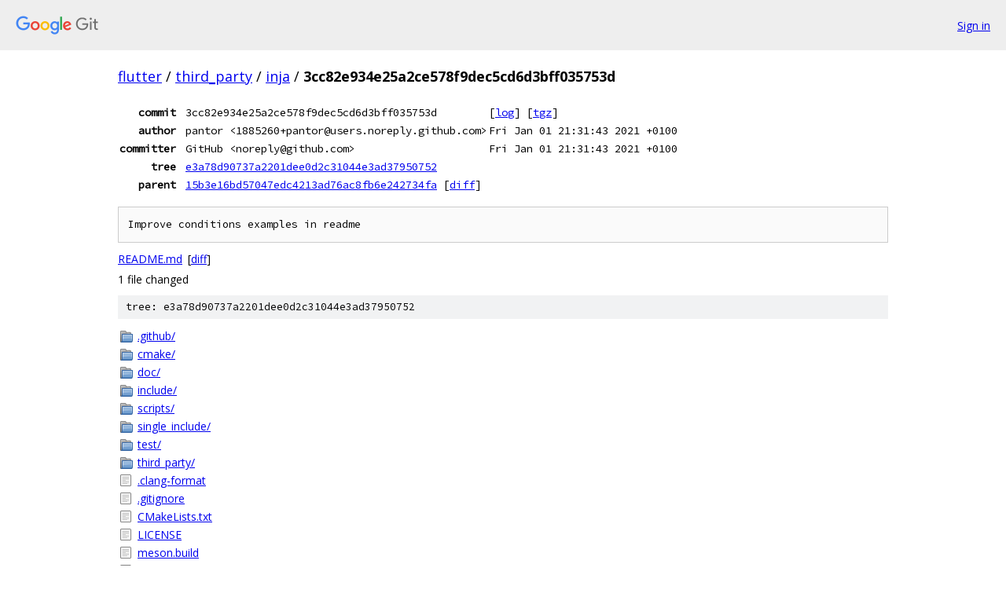

--- FILE ---
content_type: text/html; charset=utf-8
request_url: https://flutter.googlesource.com/third_party/inja/+/3cc82e934e25a2ce578f9dec5cd6d3bff035753d
body_size: 7417
content:
<!DOCTYPE html><html lang="en"><head><meta charset="utf-8"><meta name="viewport" content="width=device-width, initial-scale=1"><title>3cc82e934e25a2ce578f9dec5cd6d3bff035753d - third_party/inja - Git at Google</title><link rel="stylesheet" type="text/css" href="/+static/base.css"><link rel="stylesheet" type="text/css" href="/+static/doc.css"><link rel="stylesheet" type="text/css" href="/+static/prettify/prettify.css"><!-- default customHeadTagPart --></head><body class="Site"><header class="Site-header"><div class="Header"><a class="Header-image" href="/"><img src="//www.gstatic.com/images/branding/lockups/2x/lockup_git_color_108x24dp.png" width="108" height="24" alt="Google Git"></a><div class="Header-menu"> <a class="Header-menuItem" href="https://accounts.google.com/AccountChooser?faa=1&amp;continue=https://flutter.googlesource.com/login/third_party/inja/%2B/3cc82e934e25a2ce578f9dec5cd6d3bff035753d">Sign in</a> </div></div></header><div class="Site-content"><div class="Container "><div class="Breadcrumbs"><a class="Breadcrumbs-crumb" href="/?format=HTML">flutter</a> / <a class="Breadcrumbs-crumb" href="/third_party/">third_party</a> / <a class="Breadcrumbs-crumb" href="/third_party/inja/">inja</a> / <span class="Breadcrumbs-crumb">3cc82e934e25a2ce578f9dec5cd6d3bff035753d</span></div><div class="u-monospace Metadata"><table><tr><th class="Metadata-title">commit</th><td>3cc82e934e25a2ce578f9dec5cd6d3bff035753d</td><td><span>[<a href="/third_party/inja/+log/3cc82e934e25a2ce578f9dec5cd6d3bff035753d">log</a>]</span> <span>[<a href="/third_party/inja/+archive/3cc82e934e25a2ce578f9dec5cd6d3bff035753d.tar.gz">tgz</a>]</span></td></tr><tr><th class="Metadata-title">author</th><td>pantor &lt;1885260+pantor@users.noreply.github.com&gt;</td><td>Fri Jan 01 21:31:43 2021 +0100</td></tr><tr><th class="Metadata-title">committer</th><td>GitHub &lt;noreply@github.com&gt;</td><td>Fri Jan 01 21:31:43 2021 +0100</td></tr><tr><th class="Metadata-title">tree</th><td><a href="/third_party/inja/+/3cc82e934e25a2ce578f9dec5cd6d3bff035753d/">e3a78d90737a2201dee0d2c31044e3ad37950752</a></td></tr><tr><th class="Metadata-title">parent</th><td><a href="/third_party/inja/+/3cc82e934e25a2ce578f9dec5cd6d3bff035753d%5E">15b3e16bd57047edc4213ad76ac8fb6e242734fa</a> <span>[<a href="/third_party/inja/+/3cc82e934e25a2ce578f9dec5cd6d3bff035753d%5E%21/">diff</a>]</span></td></tr></table></div><pre class="u-pre u-monospace MetadataMessage">Improve conditions examples in readme</pre><ul class="DiffTree"><li><a href="/third_party/inja/+/3cc82e934e25a2ce578f9dec5cd6d3bff035753d/README.md">README.md</a><span class="DiffTree-action DiffTree-action--modify">[<a href="/third_party/inja/+/3cc82e934e25a2ce578f9dec5cd6d3bff035753d%5E%21/#F0">diff</a>]</span></li></ul><div class="DiffSummary">1 file changed</div><div class="TreeDetail"><div class="u-sha1 u-monospace TreeDetail-sha1">tree: e3a78d90737a2201dee0d2c31044e3ad37950752</div><ol class="FileList"><li class="FileList-item FileList-item--gitTree" title="Tree - .github/"><a class="FileList-itemLink" href="/third_party/inja/+/3cc82e934e25a2ce578f9dec5cd6d3bff035753d/.github/">.github/</a></li><li class="FileList-item FileList-item--gitTree" title="Tree - cmake/"><a class="FileList-itemLink" href="/third_party/inja/+/3cc82e934e25a2ce578f9dec5cd6d3bff035753d/cmake/">cmake/</a></li><li class="FileList-item FileList-item--gitTree" title="Tree - doc/"><a class="FileList-itemLink" href="/third_party/inja/+/3cc82e934e25a2ce578f9dec5cd6d3bff035753d/doc/">doc/</a></li><li class="FileList-item FileList-item--gitTree" title="Tree - include/"><a class="FileList-itemLink" href="/third_party/inja/+/3cc82e934e25a2ce578f9dec5cd6d3bff035753d/include/">include/</a></li><li class="FileList-item FileList-item--gitTree" title="Tree - scripts/"><a class="FileList-itemLink" href="/third_party/inja/+/3cc82e934e25a2ce578f9dec5cd6d3bff035753d/scripts/">scripts/</a></li><li class="FileList-item FileList-item--gitTree" title="Tree - single_include/"><a class="FileList-itemLink" href="/third_party/inja/+/3cc82e934e25a2ce578f9dec5cd6d3bff035753d/single_include/">single_include/</a></li><li class="FileList-item FileList-item--gitTree" title="Tree - test/"><a class="FileList-itemLink" href="/third_party/inja/+/3cc82e934e25a2ce578f9dec5cd6d3bff035753d/test/">test/</a></li><li class="FileList-item FileList-item--gitTree" title="Tree - third_party/"><a class="FileList-itemLink" href="/third_party/inja/+/3cc82e934e25a2ce578f9dec5cd6d3bff035753d/third_party/">third_party/</a></li><li class="FileList-item FileList-item--regularFile" title="Regular file - .clang-format"><a class="FileList-itemLink" href="/third_party/inja/+/3cc82e934e25a2ce578f9dec5cd6d3bff035753d/.clang-format">.clang-format</a></li><li class="FileList-item FileList-item--regularFile" title="Regular file - .gitignore"><a class="FileList-itemLink" href="/third_party/inja/+/3cc82e934e25a2ce578f9dec5cd6d3bff035753d/.gitignore">.gitignore</a></li><li class="FileList-item FileList-item--regularFile" title="Regular file - CMakeLists.txt"><a class="FileList-itemLink" href="/third_party/inja/+/3cc82e934e25a2ce578f9dec5cd6d3bff035753d/CMakeLists.txt">CMakeLists.txt</a></li><li class="FileList-item FileList-item--regularFile" title="Regular file - LICENSE"><a class="FileList-itemLink" href="/third_party/inja/+/3cc82e934e25a2ce578f9dec5cd6d3bff035753d/LICENSE">LICENSE</a></li><li class="FileList-item FileList-item--regularFile" title="Regular file - meson.build"><a class="FileList-itemLink" href="/third_party/inja/+/3cc82e934e25a2ce578f9dec5cd6d3bff035753d/meson.build">meson.build</a></li><li class="FileList-item FileList-item--regularFile" title="Regular file - README.md"><a class="FileList-itemLink" href="/third_party/inja/+/3cc82e934e25a2ce578f9dec5cd6d3bff035753d/README.md">README.md</a></li><li class="FileList-item FileList-item--regularFile" title="Regular file - requirements.txt"><a class="FileList-itemLink" href="/third_party/inja/+/3cc82e934e25a2ce578f9dec5cd6d3bff035753d/requirements.txt">requirements.txt</a></li></ol><div class="InlineReadme"><div class="InlineReadme-path">README.md</div><div class="doc"><p><a href="https://github.com/pantor/inja/releases"></a></p><p>Inja is a template engine for modern C++, loosely inspired by <a href="http://jinja.pocoo.org">jinja</a> for python. It has an easy and yet powerful template syntax with all variables, loops, conditions, includes, callbacks, and comments you need, nested and combined as you like. Inja uses the wonderful <a href="https://github.com/nlohmann/json">json</a> library by nlohmann for data input. Most importantly, inja needs only two header files, which is (nearly) as trivial as integration in C++ can get. Of course, everything is tested on all relevant compilers. Here is what it looks like:</p><pre class="code"><span class="pln">json data</span><span class="pun">;</span><span class="pln">
data</span><span class="pun">[</span><span class="str">&quot;name&quot;</span><span class="pun">]</span><span class="pln"> </span><span class="pun">=</span><span class="pln"> </span><span class="str">&quot;world&quot;</span><span class="pun">;</span><span class="pln">

inja</span><span class="pun">::</span><span class="pln">render</span><span class="pun">(</span><span class="str">&quot;Hello {{ name }}!&quot;</span><span class="pun">,</span><span class="pln"> data</span><span class="pun">);</span><span class="pln"> </span><span class="com">// Returns &quot;Hello world!&quot;</span><span class="pln">
</span></pre><h2><a class="h" name="Integration" href="#Integration"><span></span></a><a class="h" name="integration" href="#integration"><span></span></a>Integration</h2><p>Inja is a headers only library, which can be downloaded from the <a href="https://github.com/pantor/inja/releases">releases</a> or directly from the <code class="code">include/</code> or <code class="code">single_include/</code> folder. Inja uses <code class="code">nlohmann/json.hpp</code> (&gt;= v3.8.0) as its single dependency, so make sure it can be included from <code class="code">inja.hpp</code>. json can be downloaded <a href="https://github.com/nlohmann/json/releases">here</a>. Then integration is as easy as:</p><pre class="code"><span class="com">#include</span><span class="pln"> </span><span class="str">&lt;inja.hpp&gt;</span><span class="pln">

</span><span class="com">// Just for convenience</span><span class="pln">
</span><span class="kwd">using</span><span class="pln"> </span><span class="kwd">namespace</span><span class="pln"> inja</span><span class="pun">;</span><span class="pln">
</span><span class="kwd">using</span><span class="pln"> json </span><span class="pun">=</span><span class="pln"> nlohmann</span><span class="pun">::</span><span class="pln">json</span><span class="pun">;</span><span class="pln">
</span></pre><p>If you are using the <a href="http://mesonbuild.com">Meson Build System</a>, then you can wrap this repository as a subproject.</p><p>If you are using <a href="https://conan.io">Conan</a> to manage your dependencies, have a look at <a href="https://github.com/DEGoodmanWilson/conan-inja">this repository</a>. Please file issues <a href="https://github.com/DEGoodmanWilson/conan-inja/issues">here</a> if you experience problems with the packages.</p><p>You can also integrate inja in your project using <a href="https://github.com/cpp-pm/hunter">Hunter</a>, a package manager for C++.</p><p>If you are using <a href="https://github.com/Microsoft/vcpkg">vcpkg</a> on your project for external dependencies, then you can use the <a href="https://github.com/Microsoft/vcpkg/tree/master/ports/inja">inja package</a>. Please see the vcpkg project for any issues regarding the packaging.</p><p>If you are using <a href="https://cget.readthedocs.io/en/latest/">cget</a>, you can install the latest development version with <code class="code">cget install pantor/inja</code>. A specific version can be installed with <code class="code">cget install pantor/inja@v2.1.0</code>.</p><p>On macOS, you can install inja via <a href="https://formulae.brew.sh/formula/inja#default">Homebrew</a> and <code class="code">brew install inja</code>.</p><h2><a class="h" name="Tutorial" href="#Tutorial"><span></span></a><a class="h" name="tutorial" href="#tutorial"><span></span></a>Tutorial</h2><p>This tutorial will give you an idea how to use inja. It will explain the most important concepts and give practical advices using examples and executable code. Beside this tutorial, you may check out the <a href="https://pantor.github.io/inja">documentation</a>.</p><h3><a class="h" name="Template-Rendering" href="#Template-Rendering"><span></span></a><a class="h" name="template-rendering" href="#template-rendering"><span></span></a>Template Rendering</h3><p>The basic template rendering takes a template as a <code class="code">std::string</code> and a <code class="code">json</code> object for all data. It returns the rendered template as an <code class="code">std::string</code>.</p><pre class="code"><span class="pln">json data</span><span class="pun">;</span><span class="pln">
data</span><span class="pun">[</span><span class="str">&quot;name&quot;</span><span class="pun">]</span><span class="pln"> </span><span class="pun">=</span><span class="pln"> </span><span class="str">&quot;world&quot;</span><span class="pun">;</span><span class="pln">

render</span><span class="pun">(</span><span class="str">&quot;Hello {{ name }}!&quot;</span><span class="pun">,</span><span class="pln"> data</span><span class="pun">);</span><span class="pln"> </span><span class="com">// Returns std::string &quot;Hello world!&quot;</span><span class="pln">
render_to</span><span class="pun">(</span><span class="pln">std</span><span class="pun">::</span><span class="pln">cout</span><span class="pun">,</span><span class="pln"> </span><span class="str">&quot;Hello {{ name }}!&quot;</span><span class="pun">,</span><span class="pln"> data</span><span class="pun">);</span><span class="pln"> </span><span class="com">// Writes &quot;Hello world!&quot; to stream</span><span class="pln">
</span></pre><p>For more advanced usage, an environment is recommended.</p><pre class="code"><span class="typ">Environment</span><span class="pln"> env</span><span class="pun">;</span><span class="pln">

</span><span class="com">// Render a string with json data</span><span class="pln">
std</span><span class="pun">::</span><span class="kwd">string</span><span class="pln"> result </span><span class="pun">=</span><span class="pln"> env</span><span class="pun">.</span><span class="pln">render</span><span class="pun">(</span><span class="str">&quot;Hello {{ name }}!&quot;</span><span class="pun">,</span><span class="pln"> data</span><span class="pun">);</span><span class="pln"> </span><span class="com">// &quot;Hello world!&quot;</span><span class="pln">

</span><span class="com">// Or directly read a template file</span><span class="pln">
</span><span class="typ">Template</span><span class="pln"> temp </span><span class="pun">=</span><span class="pln"> env</span><span class="pun">.</span><span class="pln">parse_template</span><span class="pun">(</span><span class="str">&quot;./templates/greeting.txt&quot;</span><span class="pun">);</span><span class="pln">
std</span><span class="pun">::</span><span class="kwd">string</span><span class="pln"> result </span><span class="pun">=</span><span class="pln"> env</span><span class="pun">.</span><span class="pln">render</span><span class="pun">(</span><span class="pln">temp</span><span class="pun">,</span><span class="pln"> data</span><span class="pun">);</span><span class="pln"> </span><span class="com">// &quot;Hello world!&quot;</span><span class="pln">

data</span><span class="pun">[</span><span class="str">&quot;name&quot;</span><span class="pun">]</span><span class="pln"> </span><span class="pun">=</span><span class="pln"> </span><span class="str">&quot;Inja&quot;</span><span class="pun">;</span><span class="pln">
std</span><span class="pun">::</span><span class="kwd">string</span><span class="pln"> result </span><span class="pun">=</span><span class="pln"> env</span><span class="pun">.</span><span class="pln">render</span><span class="pun">(</span><span class="pln">temp</span><span class="pun">,</span><span class="pln"> data</span><span class="pun">);</span><span class="pln"> </span><span class="com">// &quot;Hello Inja!&quot;</span><span class="pln">

</span><span class="com">// Or read the template file (and/or the json file) directly from the environment</span><span class="pln">
result </span><span class="pun">=</span><span class="pln"> env</span><span class="pun">.</span><span class="pln">render_file</span><span class="pun">(</span><span class="str">&quot;./templates/greeting.txt&quot;</span><span class="pun">,</span><span class="pln"> data</span><span class="pun">);</span><span class="pln">
result </span><span class="pun">=</span><span class="pln"> env</span><span class="pun">.</span><span class="pln">render_file_with_json_file</span><span class="pun">(</span><span class="str">&quot;./templates/greeting.txt&quot;</span><span class="pun">,</span><span class="pln"> </span><span class="str">&quot;./data.json&quot;</span><span class="pun">);</span><span class="pln">

</span><span class="com">// Or write a rendered template file</span><span class="pln">
env</span><span class="pun">.</span><span class="pln">write</span><span class="pun">(</span><span class="pln">temp</span><span class="pun">,</span><span class="pln"> data</span><span class="pun">,</span><span class="pln"> </span><span class="str">&quot;./result.txt&quot;</span><span class="pun">);</span><span class="pln">
env</span><span class="pun">.</span><span class="pln">write_with_json_file</span><span class="pun">(</span><span class="str">&quot;./templates/greeting.txt&quot;</span><span class="pun">,</span><span class="pln"> </span><span class="str">&quot;./data.json&quot;</span><span class="pun">,</span><span class="pln"> </span><span class="str">&quot;./result.txt&quot;</span><span class="pun">);</span><span class="pln">
</span></pre><p>The environment class can be configured to your needs.</p><pre class="code"><span class="com">// With default settings</span><span class="pln">
</span><span class="typ">Environment</span><span class="pln"> env_default</span><span class="pun">;</span><span class="pln">

</span><span class="com">// With global path to template files and where files will be saved</span><span class="pln">
</span><span class="typ">Environment</span><span class="pln"> env_1 </span><span class="pun">{</span><span class="str">&quot;../path/templates/&quot;</span><span class="pun">};</span><span class="pln">

</span><span class="com">// With separate input and output path</span><span class="pln">
</span><span class="typ">Environment</span><span class="pln"> env_2 </span><span class="pun">{</span><span class="str">&quot;../path/templates/&quot;</span><span class="pun">,</span><span class="pln"> </span><span class="str">&quot;../path/results/&quot;</span><span class="pun">};</span><span class="pln">

</span><span class="com">// With other opening and closing strings (here the defaults)</span><span class="pln">
env</span><span class="pun">.</span><span class="pln">set_expression</span><span class="pun">(</span><span class="str">&quot;{{&quot;</span><span class="pun">,</span><span class="pln"> </span><span class="str">&quot;}}&quot;</span><span class="pun">);</span><span class="pln"> </span><span class="com">// Expressions</span><span class="pln">
env</span><span class="pun">.</span><span class="pln">set_comment</span><span class="pun">(</span><span class="str">&quot;{#&quot;</span><span class="pun">,</span><span class="pln"> </span><span class="str">&quot;#}&quot;</span><span class="pun">);</span><span class="pln"> </span><span class="com">// Comments</span><span class="pln">
env</span><span class="pun">.</span><span class="pln">set_statement</span><span class="pun">(</span><span class="str">&quot;{%&quot;</span><span class="pun">,</span><span class="pln"> </span><span class="str">&quot;%}&quot;</span><span class="pun">);</span><span class="pln"> </span><span class="com">// Statements {% %} for many things, see below</span><span class="pln">
env</span><span class="pun">.</span><span class="pln">set_line_statement</span><span class="pun">(</span><span class="str">&quot;##&quot;</span><span class="pun">);</span><span class="pln"> </span><span class="com">// Line statements ## (just an opener)</span><span class="pln">
</span></pre><h3><a class="h" name="Variables" href="#Variables"><span></span></a><a class="h" name="variables" href="#variables"><span></span></a>Variables</h3><p>Variables are rendered within the <code class="code">{{ ... }}</code> expressions.</p><pre class="code"><span class="pln">json data</span><span class="pun">;</span><span class="pln">
data</span><span class="pun">[</span><span class="str">&quot;neighbour&quot;</span><span class="pun">]</span><span class="pln"> </span><span class="pun">=</span><span class="pln"> </span><span class="str">&quot;Peter&quot;</span><span class="pun">;</span><span class="pln">
data</span><span class="pun">[</span><span class="str">&quot;guests&quot;</span><span class="pun">]</span><span class="pln"> </span><span class="pun">=</span><span class="pln"> </span><span class="pun">{</span><span class="str">&quot;Jeff&quot;</span><span class="pun">,</span><span class="pln"> </span><span class="str">&quot;Tom&quot;</span><span class="pun">,</span><span class="pln"> </span><span class="str">&quot;Patrick&quot;</span><span class="pun">};</span><span class="pln">
data</span><span class="pun">[</span><span class="str">&quot;time&quot;</span><span class="pun">][</span><span class="str">&quot;start&quot;</span><span class="pun">]</span><span class="pln"> </span><span class="pun">=</span><span class="pln"> </span><span class="lit">16</span><span class="pun">;</span><span class="pln">
data</span><span class="pun">[</span><span class="str">&quot;time&quot;</span><span class="pun">][</span><span class="str">&quot;end&quot;</span><span class="pun">]</span><span class="pln"> </span><span class="pun">=</span><span class="pln"> </span><span class="lit">22</span><span class="pun">;</span><span class="pln">

</span><span class="com">// Indexing in array</span><span class="pln">
render</span><span class="pun">(</span><span class="str">&quot;{{ guests.1 }}&quot;</span><span class="pun">,</span><span class="pln"> data</span><span class="pun">);</span><span class="pln"> </span><span class="com">// &quot;Tom&quot;</span><span class="pln">

</span><span class="com">// Objects</span><span class="pln">
render</span><span class="pun">(</span><span class="str">&quot;{{ time.start }} to {{ time.end + 1 }}pm&quot;</span><span class="pun">,</span><span class="pln"> data</span><span class="pun">);</span><span class="pln"> </span><span class="com">// &quot;16 to 23pm&quot;</span><span class="pln">
</span></pre><p>If no variable is found, valid JSON is printed directly, otherwise an <code class="code">inja::RenderError</code> is thrown.</p><h3><a class="h" name="Statements" href="#Statements"><span></span></a><a class="h" name="statements" href="#statements"><span></span></a>Statements</h3><p>Statements can be written either with the <code class="code">{% ... %}</code> syntax or the <code class="code">##</code> syntax for entire lines. Note that <code class="code">##</code> needs to start the line without indentation. The most important statements are loops, conditions and file includes. All statements can be nested.</p><h4><a class="h" name="Loops" href="#Loops"><span></span></a><a class="h" name="loops" href="#loops"><span></span></a>Loops</h4><pre class="code"><span class="com">// Combining loops and line statements</span><span class="pln">
render</span><span class="pun">(</span><span class="pln">R</span><span class="str">&quot;(Guest List:
## for guest in guests
	{{ loop.index1 }}: {{ guest }}
## endfor )&quot;</span><span class="pun">,</span><span class="pln"> data</span><span class="pun">)</span><span class="pln">

</span><span class="com">/* Guest List:
	1: Jeff
	2: Tom
	3: Patrick */</span><span class="pln">
</span></pre><p>In a loop, the special variables <code class="code">loop/index (number)</code>, <code class="code">loop/index1 (number)</code>, <code class="code">loop/is_first (boolean)</code> and <code class="code">loop/is_last (boolean)</code> are defined. In nested loops, the parent loop variables are available e.g. via <code class="code">loop/parent/index</code>. You can also iterate over objects like <code class="code">{% for key, value in time %}</code>.</p><h4><a class="h" name="Conditions" href="#Conditions"><span></span></a><a class="h" name="conditions" href="#conditions"><span></span></a>Conditions</h4><p>Conditions support the typical if, else if and else statements. Following conditions are for example possible:</p><pre class="code"><span class="com">// Standard comparisons with a variable</span><span class="pln">
render</span><span class="pun">(</span><span class="str">&quot;{% if time.hour &gt;= 20 %}Serve{% else if time.hour &gt;= 18 %}Make{% endif %} dinner.&quot;</span><span class="pun">,</span><span class="pln"> data</span><span class="pun">);</span><span class="pln"> </span><span class="com">// Serve dinner.</span><span class="pln">

</span><span class="com">// Variable in list</span><span class="pln">
render</span><span class="pun">(</span><span class="str">&quot;{% if neighbour in guests %}Turn up the music!{% endif %}&quot;</span><span class="pun">,</span><span class="pln"> data</span><span class="pun">);</span><span class="pln"> </span><span class="com">// Turn up the music!</span><span class="pln">

</span><span class="com">// Logical operations</span><span class="pln">
render</span><span class="pun">(</span><span class="str">&quot;{% if guest_count &lt; (3+2) and all_tired %}Sleepy...{% else %}Keep going...{% endif %}&quot;</span><span class="pun">,</span><span class="pln"> data</span><span class="pun">);</span><span class="pln"> </span><span class="com">// Sleepy...</span><span class="pln">

</span><span class="com">// Negations</span><span class="pln">
render</span><span class="pun">(</span><span class="str">&quot;{% if not guest_count %}The End{% endif %}&quot;</span><span class="pun">,</span><span class="pln"> data</span><span class="pun">);</span><span class="pln"> </span><span class="com">// The End</span><span class="pln">
</span></pre><h4><a class="h" name="Includes" href="#Includes"><span></span></a><a class="h" name="includes" href="#includes"><span></span></a>Includes</h4><p>You can either include other in-memory templates or from the file system.</p><pre class="code"><span class="com">// To include in-memory templates, add them to the environment first</span><span class="pln">
inja</span><span class="pun">::</span><span class="typ">Template</span><span class="pln"> content_template </span><span class="pun">=</span><span class="pln"> env</span><span class="pun">.</span><span class="pln">parse</span><span class="pun">(</span><span class="str">&quot;Hello {{ neighbour }}!&quot;</span><span class="pun">);</span><span class="pln">
env</span><span class="pun">.</span><span class="pln">include_template</span><span class="pun">(</span><span class="str">&quot;content&quot;</span><span class="pun">,</span><span class="pln"> content_template</span><span class="pun">);</span><span class="pln">
env</span><span class="pun">.</span><span class="pln">render</span><span class="pun">(</span><span class="str">&quot;Content: {% include \&quot;content\&quot; %}&quot;</span><span class="pun">,</span><span class="pln"> data</span><span class="pun">);</span><span class="pln"> </span><span class="com">// &quot;Content: Hello Peter!&quot;</span><span class="pln">

</span><span class="com">// Other template files are included relative from the current file location</span><span class="pln">
render</span><span class="pun">(</span><span class="str">&quot;{% include \&quot;footer.html\&quot; %}&quot;</span><span class="pun">,</span><span class="pln"> data</span><span class="pun">);</span><span class="pln">

</span><span class="com">// You can disable to search for templates in the file system via</span><span class="pln">
env</span><span class="pun">.</span><span class="pln">set_search_included_templates_in_files</span><span class="pun">(</span><span class="kwd">false</span><span class="pun">);</span><span class="pln">
</span></pre><p>Inja will throw an <code class="code">inja::RenderError</code> if an included file is not found. To disable this error, you can call <code class="code">env.set_throw_at_missing_includes(false)</code>.</p><h4><a class="h" name="Assignments" href="#Assignments"><span></span></a><a class="h" name="assignments" href="#assignments"><span></span></a>Assignments</h4><p>Variables can also be defined within the template using the set statment.</p><pre class="code"><span class="pln">render</span><span class="pun">(</span><span class="str">&quot;{% set new_hour=23 %}{{ new_hour }}pm&quot;</span><span class="pun">,</span><span class="pln"> data</span><span class="pun">);</span><span class="pln"> </span><span class="com">// &quot;23pm&quot;</span><span class="pln">
</span></pre><h3><a class="h" name="Functions" href="#Functions"><span></span></a><a class="h" name="functions" href="#functions"><span></span></a>Functions</h3><p>A few functions are implemented within the inja template syntax. They can be called with</p><pre class="code"><span class="com">// Upper and lower function, for string cases</span><span class="pln">
render</span><span class="pun">(</span><span class="str">&quot;Hello {{ upper(neighbour) }}!&quot;</span><span class="pun">,</span><span class="pln"> data</span><span class="pun">);</span><span class="pln"> </span><span class="com">// &quot;Hello PETER!&quot;</span><span class="pln">
render</span><span class="pun">(</span><span class="str">&quot;Hello {{ lower(neighbour) }}!&quot;</span><span class="pun">,</span><span class="pln"> data</span><span class="pun">);</span><span class="pln"> </span><span class="com">// &quot;Hello peter!&quot;</span><span class="pln">

</span><span class="com">// Range function, useful for loops</span><span class="pln">
render</span><span class="pun">(</span><span class="str">&quot;{% for i in range(4) %}{{ loop.index1 }}{% endfor %}&quot;</span><span class="pun">,</span><span class="pln"> data</span><span class="pun">);</span><span class="pln"> </span><span class="com">// &quot;1234&quot;</span><span class="pln">
render</span><span class="pun">(</span><span class="str">&quot;{% for i in range(3) %}{{ at(guests, i) }} {% endfor %}&quot;</span><span class="pun">,</span><span class="pln"> data</span><span class="pun">);</span><span class="pln"> </span><span class="com">// &quot;Jeff Tom Patrick &quot;</span><span class="pln">

</span><span class="com">// Length function (please don&#39;t combine with range, use list directly...)</span><span class="pln">
render</span><span class="pun">(</span><span class="str">&quot;I count {{ length(guests) }} guests.&quot;</span><span class="pun">,</span><span class="pln"> data</span><span class="pun">);</span><span class="pln"> </span><span class="com">// &quot;I count 3 guests.&quot;</span><span class="pln">

</span><span class="com">// Get first and last element in a list</span><span class="pln">
render</span><span class="pun">(</span><span class="str">&quot;{{ first(guests) }} was first.&quot;</span><span class="pun">,</span><span class="pln"> data</span><span class="pun">);</span><span class="pln"> </span><span class="com">// &quot;Jeff was first.&quot;</span><span class="pln">
render</span><span class="pun">(</span><span class="str">&quot;{{ last(guests) }} was last.&quot;</span><span class="pun">,</span><span class="pln"> data</span><span class="pun">);</span><span class="pln"> </span><span class="com">// &quot;Patir was last.&quot;</span><span class="pln">

</span><span class="com">// Sort a list</span><span class="pln">
render</span><span class="pun">(</span><span class="str">&quot;{{ sort([3,2,1]) }}&quot;</span><span class="pun">,</span><span class="pln"> data</span><span class="pun">);</span><span class="pln"> </span><span class="com">// &quot;[1,2,3]&quot;</span><span class="pln">
render</span><span class="pun">(</span><span class="str">&quot;{{ sort(guests) }}&quot;</span><span class="pun">,</span><span class="pln"> data</span><span class="pun">);</span><span class="pln"> </span><span class="com">// &quot;[\&quot;Jeff\&quot;, \&quot;Patrick\&quot;, \&quot;Tom\&quot;]&quot;</span><span class="pln">

</span><span class="com">// Round numbers to a given precision</span><span class="pln">
render</span><span class="pun">(</span><span class="str">&quot;{{ round(3.1415, 0) }}&quot;</span><span class="pun">,</span><span class="pln"> data</span><span class="pun">);</span><span class="pln"> </span><span class="com">// 3</span><span class="pln">
render</span><span class="pun">(</span><span class="str">&quot;{{ round(3.1415, 3) }}&quot;</span><span class="pun">,</span><span class="pln"> data</span><span class="pun">);</span><span class="pln"> </span><span class="com">// 3.142</span><span class="pln">

</span><span class="com">// Check if a value is odd, even or divisible by a number</span><span class="pln">
render</span><span class="pun">(</span><span class="str">&quot;{{ odd(42) }}&quot;</span><span class="pun">,</span><span class="pln"> data</span><span class="pun">);</span><span class="pln"> </span><span class="com">// false</span><span class="pln">
render</span><span class="pun">(</span><span class="str">&quot;{{ even(42) }}&quot;</span><span class="pun">,</span><span class="pln"> data</span><span class="pun">);</span><span class="pln"> </span><span class="com">// true</span><span class="pln">
render</span><span class="pun">(</span><span class="str">&quot;{{ divisibleBy(42, 7) }}&quot;</span><span class="pun">,</span><span class="pln"> data</span><span class="pun">);</span><span class="pln"> </span><span class="com">// true</span><span class="pln">

</span><span class="com">// Maximum and minimum values from a list</span><span class="pln">
render</span><span class="pun">(</span><span class="str">&quot;{{ max([1, 2, 3]) }}&quot;</span><span class="pun">,</span><span class="pln"> data</span><span class="pun">);</span><span class="pln"> </span><span class="com">// 3</span><span class="pln">
render</span><span class="pun">(</span><span class="str">&quot;{{ min([-2.4, -1.2, 4.5]) }}&quot;</span><span class="pun">,</span><span class="pln"> data</span><span class="pun">);</span><span class="pln"> </span><span class="com">// -2.4</span><span class="pln">

</span><span class="com">// Convert strings to numbers</span><span class="pln">
render</span><span class="pun">(</span><span class="str">&quot;{{ int(\&quot;2\&quot;) == 2 }}&quot;</span><span class="pun">,</span><span class="pln"> data</span><span class="pun">);</span><span class="pln"> </span><span class="com">// true</span><span class="pln">
render</span><span class="pun">(</span><span class="str">&quot;{{ float(\&quot;1.8\&quot;) &gt; 2 }}&quot;</span><span class="pun">,</span><span class="pln"> data</span><span class="pun">);</span><span class="pln"> </span><span class="com">// false</span><span class="pln">

</span><span class="com">// Set default values if variables are not defined</span><span class="pln">
render</span><span class="pun">(</span><span class="str">&quot;Hello {{ default(neighbour, \&quot;my friend\&quot;) }}!&quot;</span><span class="pun">,</span><span class="pln"> data</span><span class="pun">);</span><span class="pln"> </span><span class="com">// &quot;Hello Peter!&quot;</span><span class="pln">
render</span><span class="pun">(</span><span class="str">&quot;Hello {{ default(colleague, \&quot;my friend\&quot;) }}!&quot;</span><span class="pun">,</span><span class="pln"> data</span><span class="pun">);</span><span class="pln"> </span><span class="com">// &quot;Hello my friend!&quot;</span><span class="pln">

</span><span class="com">// Check if a key exists in an object</span><span class="pln">
render</span><span class="pun">(</span><span class="str">&quot;{{ exists(\&quot;guests\&quot;) }}&quot;</span><span class="pun">,</span><span class="pln"> data</span><span class="pun">);</span><span class="pln"> </span><span class="com">// &quot;true&quot;</span><span class="pln">
render</span><span class="pun">(</span><span class="str">&quot;{{ exists(\&quot;city\&quot;) }}&quot;</span><span class="pun">,</span><span class="pln"> data</span><span class="pun">);</span><span class="pln"> </span><span class="com">// &quot;false&quot;</span><span class="pln">
render</span><span class="pun">(</span><span class="str">&quot;{{ existsIn(time, \&quot;start\&quot;) }}&quot;</span><span class="pun">,</span><span class="pln"> data</span><span class="pun">);</span><span class="pln"> </span><span class="com">// &quot;true&quot;</span><span class="pln">
render</span><span class="pun">(</span><span class="str">&quot;{{ existsIn(time, neighbour) }}&quot;</span><span class="pun">,</span><span class="pln"> data</span><span class="pun">);</span><span class="pln"> </span><span class="com">// &quot;false&quot;</span><span class="pln">

</span><span class="com">// Check if a key is a specific type</span><span class="pln">
render</span><span class="pun">(</span><span class="str">&quot;{{ isString(neighbour) }}&quot;</span><span class="pun">,</span><span class="pln"> data</span><span class="pun">);</span><span class="pln"> </span><span class="com">// &quot;true&quot;</span><span class="pln">
render</span><span class="pun">(</span><span class="str">&quot;{{ isArray(guests) }}&quot;</span><span class="pun">,</span><span class="pln"> data</span><span class="pun">);</span><span class="pln"> </span><span class="com">// &quot;true&quot;</span><span class="pln">
</span><span class="com">// Implemented type checks: isArray, isBoolean, isFloat, isInteger, isNumber, isObject, isString,</span><span class="pln">
</span></pre><h3><a class="h" name="Whitespace-Control" href="#Whitespace-Control"><span></span></a><a class="h" name="whitespace-control" href="#whitespace-control"><span></span></a>Whitespace Control</h3><p>In the default configuration, no whitespace is removed while rendering the file. To support a more readable template style, you can configure the environment to control whitespaces before and after a statement automatically. While enabling <code class="code">set_trim_blocks</code> removes the first newline after a statement, <code class="code">set_lstrip_blocks</code> strips tabs and spaces from the beginning of a line to the start of a block.</p><pre class="code"><span class="typ">Environment</span><span class="pln"> env</span><span class="pun">;</span><span class="pln">
env</span><span class="pun">.</span><span class="pln">set_trim_blocks</span><span class="pun">(</span><span class="kwd">true</span><span class="pun">);</span><span class="pln">
env</span><span class="pun">.</span><span class="pln">set_lstrip_blocks</span><span class="pun">(</span><span class="kwd">true</span><span class="pun">);</span><span class="pln">
</span></pre><p>With both <code class="code">trim_blocks</code> and <code class="code">lstrip_blocks</code> enabled, you can put statements on their own lines. Furthermore, you can also strip whitespaces for both statements and expressions by hand. If you add a minus sign (<code class="code">-</code>) to the start or end, the whitespaces before or after that block will be removed:</p><pre class="code"><span class="pln">render</span><span class="pun">(</span><span class="str">&quot;Hello       {{- name -}}     !&quot;</span><span class="pun">,</span><span class="pln"> data</span><span class="pun">);</span><span class="pln"> </span><span class="com">// &quot;Hello Inja!&quot;</span><span class="pln">
render</span><span class="pun">(</span><span class="str">&quot;{% if neighbour in guests -%}   I was there{% endif -%}   !&quot;</span><span class="pun">,</span><span class="pln"> data</span><span class="pun">);</span><span class="pln"> </span><span class="com">// Renders without any whitespaces</span><span class="pln">
</span></pre><p>Stripping behind a statement or expression also removes any newlines.</p><h3><a class="h" name="Callbacks" href="#Callbacks"><span></span></a><a class="h" name="callbacks" href="#callbacks"><span></span></a>Callbacks</h3><p>You can create your own and more complex functions with callbacks. These are implemented with <code class="code">std::function</code>, so you can for example use C++ lambdas. Inja <code class="code">Arguments</code> are a vector of json pointers.</p><pre class="code"><span class="typ">Environment</span><span class="pln"> env</span><span class="pun">;</span><span class="pln">

</span><span class="com">/*
 * Callbacks are defined by its:
 * - name,
 * - (optional) number of arguments,
 * - callback function.
 */</span><span class="pln">
env</span><span class="pun">.</span><span class="pln">add_callback</span><span class="pun">(</span><span class="str">&quot;double&quot;</span><span class="pun">,</span><span class="pln"> </span><span class="lit">1</span><span class="pun">,</span><span class="pln"> </span><span class="pun">[](</span><span class="typ">Arguments</span><span class="pun">&amp;</span><span class="pln"> args</span><span class="pun">)</span><span class="pln"> </span><span class="pun">{</span><span class="pln">
	</span><span class="kwd">int</span><span class="pln"> number </span><span class="pun">=</span><span class="pln"> args</span><span class="pun">.</span><span class="pln">at</span><span class="pun">(</span><span class="lit">0</span><span class="pun">)-&gt;</span><span class="kwd">get</span><span class="str">&lt;int&gt;</span><span class="pun">();</span><span class="pln"> </span><span class="com">// Adapt the index and type of the argument</span><span class="pln">
	</span><span class="kwd">return</span><span class="pln"> </span><span class="lit">2</span><span class="pln"> </span><span class="pun">*</span><span class="pln"> number</span><span class="pun">;</span><span class="pln">
</span><span class="pun">});</span><span class="pln">

</span><span class="com">// You can then use a callback like a regular function</span><span class="pln">
env</span><span class="pun">.</span><span class="pln">render</span><span class="pun">(</span><span class="str">&quot;{{ double(16) }}&quot;</span><span class="pun">,</span><span class="pln"> data</span><span class="pun">);</span><span class="pln"> </span><span class="com">// &quot;32&quot;</span><span class="pln">

</span><span class="com">// Inja falls back to variadic callbacks if the number of expected arguments is omitted.</span><span class="pln">
env</span><span class="pun">.</span><span class="pln">add_callback</span><span class="pun">(</span><span class="str">&quot;argmax&quot;</span><span class="pun">,</span><span class="pln"> </span><span class="pun">[](</span><span class="typ">Arguments</span><span class="pun">&amp;</span><span class="pln"> args</span><span class="pun">)</span><span class="pln"> </span><span class="pun">{</span><span class="pln">
  </span><span class="kwd">auto</span><span class="pln"> result </span><span class="pun">=</span><span class="pln"> std</span><span class="pun">::</span><span class="pln">max_element</span><span class="pun">(</span><span class="pln">args</span><span class="pun">.</span><span class="kwd">begin</span><span class="pun">(),</span><span class="pln"> args</span><span class="pun">.</span><span class="kwd">end</span><span class="pun">(),</span><span class="pln"> </span><span class="pun">[](</span><span class="kwd">const</span><span class="pln"> json</span><span class="pun">*</span><span class="pln"> a</span><span class="pun">,</span><span class="pln"> </span><span class="kwd">const</span><span class="pln"> json</span><span class="pun">*</span><span class="pln"> b</span><span class="pun">)</span><span class="pln"> </span><span class="pun">{</span><span class="pln"> </span><span class="kwd">return</span><span class="pln"> </span><span class="pun">*</span><span class="pln">a </span><span class="pun">&lt;</span><span class="pln"> </span><span class="pun">*</span><span class="pln">b</span><span class="pun">;});</span><span class="pln">
  </span><span class="kwd">return</span><span class="pln"> std</span><span class="pun">::</span><span class="pln">distance</span><span class="pun">(</span><span class="pln">args</span><span class="pun">.</span><span class="kwd">begin</span><span class="pun">(),</span><span class="pln"> result</span><span class="pun">);</span><span class="pln">
</span><span class="pun">});</span><span class="pln">
env</span><span class="pun">.</span><span class="pln">render</span><span class="pun">(</span><span class="str">&quot;{{ argmax(4, 2, 6) }}&quot;</span><span class="pun">,</span><span class="pln"> data</span><span class="pun">);</span><span class="pln"> </span><span class="com">// &quot;2&quot;</span><span class="pln">
env</span><span class="pun">.</span><span class="pln">render</span><span class="pun">(</span><span class="str">&quot;{{ argmax(0, 2, 6, 8, 3) }}&quot;</span><span class="pun">,</span><span class="pln"> data</span><span class="pun">);</span><span class="pln"> </span><span class="com">// &quot;3&quot;</span><span class="pln">

</span><span class="com">// A callback without argument can be used like a dynamic variable:</span><span class="pln">
std</span><span class="pun">::</span><span class="kwd">string</span><span class="pln"> greet </span><span class="pun">=</span><span class="pln"> </span><span class="str">&quot;Hello&quot;</span><span class="pun">;</span><span class="pln">
env</span><span class="pun">.</span><span class="pln">add_callback</span><span class="pun">(</span><span class="str">&quot;double-greetings&quot;</span><span class="pun">,</span><span class="pln"> </span><span class="lit">0</span><span class="pun">,</span><span class="pln"> </span><span class="pun">[</span><span class="pln">greet</span><span class="pun">](</span><span class="typ">Arguments</span><span class="pln"> args</span><span class="pun">)</span><span class="pln"> </span><span class="pun">{</span><span class="pln">
	</span><span class="kwd">return</span><span class="pln"> greet </span><span class="pun">+</span><span class="pln"> </span><span class="str">&quot; &quot;</span><span class="pln"> </span><span class="pun">+</span><span class="pln"> greet </span><span class="pun">+</span><span class="pln"> </span><span class="str">&quot;!&quot;</span><span class="pun">;</span><span class="pln">
</span><span class="pun">});</span><span class="pln">
env</span><span class="pun">.</span><span class="pln">render</span><span class="pun">(</span><span class="str">&quot;{{ double-greetings }}&quot;</span><span class="pun">,</span><span class="pln"> data</span><span class="pun">);</span><span class="pln"> </span><span class="com">// &quot;Hello Hello!&quot;</span><span class="pln">
</span></pre><p>You can also add a void callback without return variable, e.g. for debugging:</p><pre class="code"><span class="pln">env</span><span class="pun">.</span><span class="pln">add_void_callback</span><span class="pun">(</span><span class="str">&quot;log&quot;</span><span class="pun">,</span><span class="pln"> </span><span class="lit">1</span><span class="pun">,</span><span class="pln"> </span><span class="pun">[</span><span class="pln">greet</span><span class="pun">](</span><span class="typ">Arguments</span><span class="pln"> args</span><span class="pun">)</span><span class="pln"> </span><span class="pun">{</span><span class="pln">
	std</span><span class="pun">::</span><span class="pln">cout </span><span class="pun">&lt;&lt;</span><span class="pln"> </span><span class="str">&quot;logging: &quot;</span><span class="pln"> </span><span class="pun">&lt;&lt;</span><span class="pln"> args</span><span class="pun">[</span><span class="lit">0</span><span class="pun">]</span><span class="pln"> </span><span class="pun">&lt;&lt;</span><span class="pln"> std</span><span class="pun">::</span><span class="pln">endl</span><span class="pun">;</span><span class="pln">
</span><span class="pun">});</span><span class="pln">
env</span><span class="pun">.</span><span class="pln">render</span><span class="pun">(</span><span class="str">&quot;{{ log(neighbour) }}&quot;</span><span class="pun">,</span><span class="pln"> data</span><span class="pun">);</span><span class="pln"> </span><span class="com">// Prints nothing to result, only to cout...</span><span class="pln">
</span></pre><h3><a class="h" name="Comments" href="#Comments"><span></span></a><a class="h" name="comments" href="#comments"><span></span></a>Comments</h3><p>Comments can be written with the <code class="code">{# ... #}</code> syntax.</p><pre class="code"><span class="pln">render</span><span class="pun">(</span><span class="str">&quot;Hello{# Todo #}!&quot;</span><span class="pun">,</span><span class="pln"> data</span><span class="pun">);</span><span class="pln"> </span><span class="com">// &quot;Hello!&quot;</span><span class="pln">
</span></pre><h2><a class="h" name="Supported-compilers" href="#Supported-compilers"><span></span></a><a class="h" name="supported-compilers" href="#supported-compilers"><span></span></a>Supported compilers</h2><p>Inja uses <code class="code">string_view</code> from C++17, but includes the <a href="https://github.com/martinmoene/string-view-lite">polyfill</a> from martinmoene. This way, the minimum version is C++11. Currently, the following compilers are tested:</p><ul><li>GCC 4.8 - 9 (and possibly later)</li><li>Clang 3.5 - 9 (and possibly later)</li><li>Microsoft Visual C++ 2016 - 2019 (and possibly later)</li></ul><p>The unit tests fail to compile with GCC 4.8 but should just work fine. A complete list of supported compiler / os versions can be found in the <a href="https://github.com/pantor/inja/blob/master/.github/workflows/ci.yml">CI definition</a>.</p></div></div></div></div> <!-- Container --></div> <!-- Site-content --><footer class="Site-footer"><div class="Footer"><span class="Footer-poweredBy">Powered by <a href="https://gerrit.googlesource.com/gitiles/">Gitiles</a>| <a href="https://policies.google.com/privacy">Privacy</a>| <a href="https://policies.google.com/terms">Terms</a></span><span class="Footer-formats"><a class="u-monospace Footer-formatsItem" href="?format=TEXT">txt</a> <a class="u-monospace Footer-formatsItem" href="?format=JSON">json</a></span></div></footer></body></html>

--- FILE ---
content_type: text/css; charset=utf-8
request_url: https://flutter.googlesource.com/+static/doc.css
body_size: 802
content:
.Site-Content--markdown{padding-top:0}.Header-nav ul{max-width:1020px;margin:0 auto;padding:0 20px}.Header-nav li{display:inline-block;margin-right:15px}.doc h1,.doc h2,.doc h3,.doc h4,.doc h5,.doc h6{font-weight:normal;margin:1.236em 0 .618em}.doc.RepoIndexDoc h1{margin-top:.25em}.doc h1{font-size:2em}.doc h2{font-size:1.5em}.doc h3{font-size:1.3em}.doc h4{font-size:1.3em;font-weight:lighter;font-style:italic}.doc h5{font-size:16px;font-weight:lighter;font-style:italic}.doc h6{font-size:14px;font-style:italic}.doc hr{border:none;border-top:1px solid #aaa;display:block;margin-top:25px}.doc a{text-decoration:none}.doc a:link{color:#245dc1}.doc a:visited{color:#7759ae}.doc a:hover{text-decoration:underline}.doc a.h{display:inline-block;font-weight:normal;width:1.5em;margin-left:-1.5em;margin-top:-1em;margin-bottom:-1em}.doc a.h:link,.doc a.h:visited{color:#444}.doc a.h:focus{outline:none}.doc a.h:hover{text-decoration:none}.doc a.h span{display:inline-block;width:1.5em}.doc h1:hover a.h span:before,.doc h2:hover a.h span:before,.doc h3:hover a.h span:before,.doc h4:hover a.h span:before,.doc h5:hover a.h span:before,.doc h6:hover a.h span:before{content:"#";font-weight:normal;color:#AAA}.doc h1:hover a:hover.h span:before,.doc h2:hover a:hover.h span:before,.doc h3:hover a:hover.h span:before,.doc h4:hover a:hover.h span:before,.doc h5:hover a:hover.h span:before,.doc h6:hover a:hover.h span:before{text-decoration:underline}.doc h1:hover a:visited.h span:before,.doc h2:hover a:visited.h span:before,.doc h3:hover a:visited.h span:before,.doc h4:hover a:visited.h span:before,.doc h5:hover a:visited.h span:before,.doc h6:hover a:visited.h span:before{color:#AAA}.doc ul,.doc ol{margin:10px 10px 10px 30px;padding:0}.doc ul{list-style-type:disc}.doc ol{list-style-type:decimal}.doc img{border:0;max-width:100%}.doc iframe{min-width:100px;min-height:30px}iframe.noborder{border:0}.doc em{font-weight:normal;font-style:italic}.doc strong{font-weight:bold;color:inherit}.doc p{margin:10px 0}.doc blockquote{background-color:#fffde7;border-left:2px solid #fab700;padding:2px 10px 2px 10px}.doc pre{padding:12px;font-size:10pt;background-color:#fafafa;border:1px solid #ccc;overflow-x:auto}.doc code{padding:2px 4px;background-color:#F5F5F5;border:transparent;border-radius:4px}.doc .code{font-family:"Source Code Pro",monospace}.doc dl dt{margin-top:1em}.doc table{border-collapse:collapse;border-spacing:0}.doc th{text-align:center}.doc th,.doc td{border:1px solid #eee;padding:4px 12px;vertical-align:top}.doc th{background-color:#f5f5f5}.toc{margin-top:30px}.toc-aux{background:#f9f9f9;border:1px solid #f2f2f2}.toc h2{margin:0 0 5px 0}.toc ul{margin:10px 10px 10px 30px}.toc ul li{margin-left:0;list-style:disc}.toc ul ul{margin-top:0;margin-bottom:0}.toc ul ul li{list-style:circle}.note,.promo,.aside{border:1px solid;border-radius:4px;margin:10px 0;padding:10px}.note{background:#fffbe4;border-color:#f8f6e6}.promo{background:#f6f9ff;border-color:#eff2f9}.aside{background:#f9f9f9;border-color:#f2f2f2}.note :first-child,.promo :first-child,.aside :first-child{margin-top:0}.note p:last-child,.promo p:last-child,.aside p:last-child{margin-bottom:0}.cols{margin:0 -1.533%;width:103.067%}.col-1,.col-2,.col-3,.col-4,.col-5,.col-6,.col-7,.col-8,.col-9,.col-10,.col-11,.col-12{display:inline-block;margin:0 1.488% 20px;vertical-align:top}.cols h1,.cols h2,.cols h3,.cols h4,.cols h5,.cols h6{margin:.67em 0}.col-1{width:5.357%}.col-2{width:13.69%}.col-3{width:22.024%}.col-4{width:30.357%}.col-5{width:38.69%}.col-6{width:47.024%}.col-7{width:55.357%}.col-8{width:63.69%}.col-9{width:72.024%}.col-10{width:80.357%}.col-11{width:88.69%}.col-12{width:97.024%}.cols hr{width:80%}sentinel{}